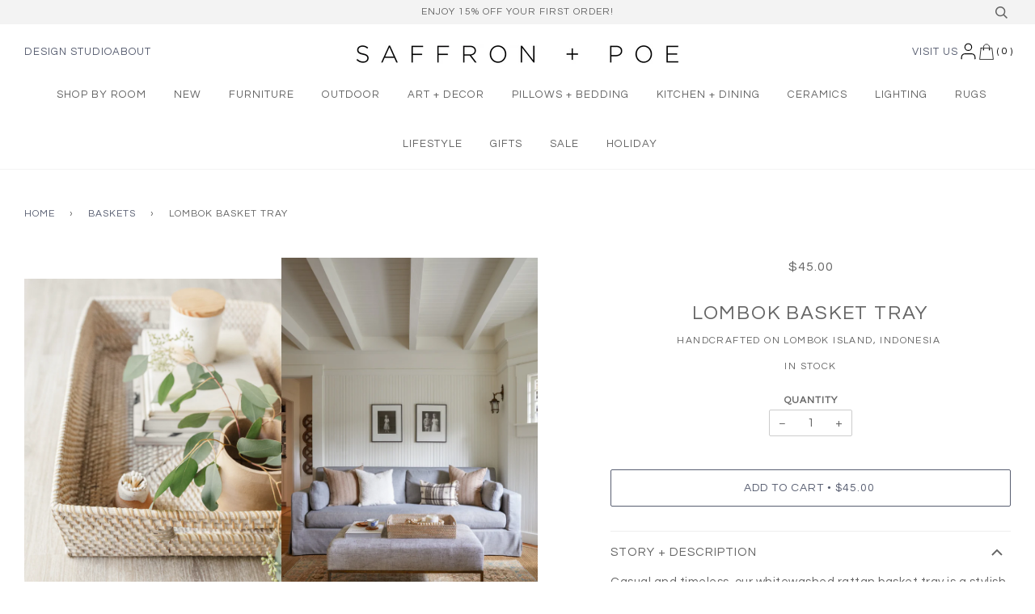

--- FILE ---
content_type: application/javascript
request_url: https://static.klaviyo.com/onsite/js/RJb6dB/klaviyo.js?company_id=RJb6dB
body_size: 1776
content:
var KLAVIYO_JS_REGEX=/(\/onsite\/js\/([a-zA-Z]{6})\/klaviyo\.js\?company_id=([a-zA-Z0-9]{6}).*|\/onsite\/js\/klaviyo\.js\?company_id=([a-zA-Z0-9]{6}).*)/;function logFailedKlaviyoJsLoad(e,t,o){var n={metric_group:"onsite",events:[{metric:"klaviyoJsCompanyIdMisMatch",log_to_statsd:!0,log_to_s3:!0,log_to_metrics_service:!1,event_details:{script:e,templated_company_id:t,fastly_forwarded:o,hostname:window.location.hostname}}]};fetch("https://a.klaviyo.com/onsite/track-analytics?company_id=".concat(t),{headers:{accept:"application/json","content-type":"application/json"},referrerPolicy:"strict-origin-when-cross-origin",body:JSON.stringify(n),method:"POST",mode:"cors",credentials:"omit"})}!function(e){var t="RJb6dB",o=JSON.parse("[]"),n="true"==="True".toLowerCase(),a=JSON.parse("[\u0022onsite_customer_hub_identified_state_enabled\u0022, \u0022is_kservice_billing_enabled\u0022, \u0022onsite_form_actions_v2\u0022]"),r=new Set(null!=a?a:[]),s=JSON.parse("[\u0022onsite_datadome_enabled\u0022]"),c=new Set(null!=s?s:[]),i="true"==="False".toLowerCase();if(!(document.currentScript&&document.currentScript instanceof HTMLScriptElement&&document.currentScript.src&&document.currentScript.src.match(KLAVIYO_JS_REGEX))||null!==(e=document.currentScript.src)&&void 0!==e&&e.includes(t)||i){var d=window.klaviyoModulesObject;if(window._learnq=window._learnq||[],window.__klKey=window.__klKey||t,d||(window._learnq.push(["account",t]),d={companyId:t,loadTime:new Date,loadedModules:{},loadedCss:{},serverSideRendered:!0,assetSource:"build-preview/commit-5ed1cdd184b440ddacbec0b8116588fec173bca3/",v2Route:n,extendedIdIdentifiers:o,env:"web",featureFlags:r,hotsettings:c},Object.defineProperty(window,"klaviyoModulesObject",{value:d,enumerable:!1})),t===d.companyId&&d.serverSideRendered){var l,p,u,m={},y=document,_=y.head,f=JSON.parse("noModule"in y.createElement("script")||function(){try{return new Function('import("")'),!0}catch(e){return!1}}()?"{\u0022static\u0022: {\u0022js\u0022: [\u0022https://static\u002Dtracking.klaviyo.com/onsite/js/build\u002Dpreview/commit\u002D5ed1cdd184b440ddacbec0b8116588fec173bca3/fender_analytics.e5aba8b3a52dc623782c.js?cb\u003D2\u0022, \u0022https://static\u002Dtracking.klaviyo.com/onsite/js/build\u002Dpreview/commit\u002D5ed1cdd184b440ddacbec0b8116588fec173bca3/static.5f280103f51ea7c7fff7.js?cb\u003D2\u0022, \u0022https://static.klaviyo.com/onsite/js/build\u002Dpreview/commit\u002D5ed1cdd184b440ddacbec0b8116588fec173bca3/runtime.bce55996c0709e5815f0.js?cb\u003D2\u0022, \u0022https://static.klaviyo.com/onsite/js/build\u002Dpreview/commit\u002D5ed1cdd184b440ddacbec0b8116588fec173bca3/sharedUtils.d9a8d9afb0afc4676f66.js?cb\u003D2\u0022]}, \u0022signup_forms\u0022: {\u0022js\u0022: [\u0022https://static.klaviyo.com/onsite/js/build\u002Dpreview/commit\u002D5ed1cdd184b440ddacbec0b8116588fec173bca3/runtime.bce55996c0709e5815f0.js?cb\u003D2\u0022, \u0022https://static.klaviyo.com/onsite/js/build\u002Dpreview/commit\u002D5ed1cdd184b440ddacbec0b8116588fec173bca3/sharedUtils.d9a8d9afb0afc4676f66.js?cb\u003D2\u0022, \u0022https://static.klaviyo.com/onsite/js/build\u002Dpreview/commit\u002D5ed1cdd184b440ddacbec0b8116588fec173bca3/vendors~in_app_forms~signup_forms~reviews~event_adapter~telemetry~onsite\u002Dtriggering~customerHubRoot~renderFavoritesButton~renderFavoritesIconButton~renderFaqWidget.c4a654aeb90c3b558d39.js?cb\u003D2\u0022, \u0022https://static.klaviyo.com/onsite/js/build\u002Dpreview/commit\u002D5ed1cdd184b440ddacbec0b8116588fec173bca3/vendors~in_app_forms~signup_forms~client_identity~event_adapter~telemetry~onsite\u002Dtriggering.4768afcea6fedb2d7bdb.js?cb\u003D2\u0022, \u0022https://static.klaviyo.com/onsite/js/build\u002Dpreview/commit\u002D5ed1cdd184b440ddacbec0b8116588fec173bca3/vendors~in_app_forms~signup_forms~reviews~atlas.0201e888d834a3782e3a.js?cb\u003D2\u0022, \u0022https://static.klaviyo.com/onsite/js/build\u002Dpreview/commit\u002D5ed1cdd184b440ddacbec0b8116588fec173bca3/vendors~in_app_forms~signup_forms.8a6cb5252157eea5176a.js?cb\u003D2\u0022, \u0022https://static.klaviyo.com/onsite/js/build\u002Dpreview/commit\u002D5ed1cdd184b440ddacbec0b8116588fec173bca3/default~in_app_forms~signup_forms~onsite\u002Dtriggering.462bbf67db0bce6596da.js?cb\u003D2\u0022, \u0022https://static.klaviyo.com/onsite/js/build\u002Dpreview/commit\u002D5ed1cdd184b440ddacbec0b8116588fec173bca3/default~in_app_forms~signup_forms.10f232fd900de17ab71b.js?cb\u003D2\u0022, \u0022https://static.klaviyo.com/onsite/js/build\u002Dpreview/commit\u002D5ed1cdd184b440ddacbec0b8116588fec173bca3/signup_forms.41f0ce244a6a10660c82.js?cb\u003D2\u0022]}, \u0022post_identification_sync\u0022: {\u0022js\u0022: [\u0022https://static.klaviyo.com/onsite/js/build\u002Dpreview/commit\u002D5ed1cdd184b440ddacbec0b8116588fec173bca3/runtime.bce55996c0709e5815f0.js?cb\u003D2\u0022, \u0022https://static.klaviyo.com/onsite/js/build\u002Dpreview/commit\u002D5ed1cdd184b440ddacbec0b8116588fec173bca3/sharedUtils.d9a8d9afb0afc4676f66.js?cb\u003D2\u0022, \u0022https://static\u002Dtracking.klaviyo.com/onsite/js/build\u002Dpreview/commit\u002D5ed1cdd184b440ddacbec0b8116588fec173bca3/post_identification_sync.1d099331dabd65ffb917.js?cb\u003D2\u0022]}, \u0022event_adapter\u0022: {\u0022js\u0022: [\u0022https://static.klaviyo.com/onsite/js/build\u002Dpreview/commit\u002D5ed1cdd184b440ddacbec0b8116588fec173bca3/runtime.bce55996c0709e5815f0.js?cb\u003D2\u0022, \u0022https://static.klaviyo.com/onsite/js/build\u002Dpreview/commit\u002D5ed1cdd184b440ddacbec0b8116588fec173bca3/sharedUtils.d9a8d9afb0afc4676f66.js?cb\u003D2\u0022, \u0022https://static.klaviyo.com/onsite/js/build\u002Dpreview/commit\u002D5ed1cdd184b440ddacbec0b8116588fec173bca3/vendors~in_app_forms~signup_forms~reviews~event_adapter~telemetry~onsite\u002Dtriggering~customerHubRoot~renderFavoritesButton~renderFavoritesIconButton~renderFaqWidget.c4a654aeb90c3b558d39.js?cb\u003D2\u0022, \u0022https://static.klaviyo.com/onsite/js/build\u002Dpreview/commit\u002D5ed1cdd184b440ddacbec0b8116588fec173bca3/vendors~in_app_forms~signup_forms~client_identity~event_adapter~telemetry~onsite\u002Dtriggering.4768afcea6fedb2d7bdb.js?cb\u003D2\u0022, \u0022https://static.klaviyo.com/onsite/js/build\u002Dpreview/commit\u002D5ed1cdd184b440ddacbec0b8116588fec173bca3/vendors~event_adapter~onsite\u002Dback\u002Din\u002Dstock~Render~ClientStore~.3107525c2fe4964fa98b.js?cb\u003D2\u0022, \u0022https://static.klaviyo.com/onsite/js/build\u002Dpreview/commit\u002D5ed1cdd184b440ddacbec0b8116588fec173bca3/event_adapter.8d2a6de44f0de00087ee.js?cb\u003D2\u0022]}, \u0022telemetry\u0022: {\u0022js\u0022: [\u0022https://static.klaviyo.com/onsite/js/build\u002Dpreview/commit\u002D5ed1cdd184b440ddacbec0b8116588fec173bca3/runtime.bce55996c0709e5815f0.js?cb\u003D2\u0022, \u0022https://static.klaviyo.com/onsite/js/build\u002Dpreview/commit\u002D5ed1cdd184b440ddacbec0b8116588fec173bca3/sharedUtils.d9a8d9afb0afc4676f66.js?cb\u003D2\u0022, \u0022https://static\u002Dtracking.klaviyo.com/onsite/js/build\u002Dpreview/commit\u002D5ed1cdd184b440ddacbec0b8116588fec173bca3/vendors~in_app_forms~signup_forms~reviews~event_adapter~telemetry~onsite\u002Dtriggering~customerHubRoot~renderFavoritesButton~renderFavoritesIconButton~renderFaqWidget.c4a654aeb90c3b558d39.js?cb\u003D2\u0022, \u0022https://static\u002Dtracking.klaviyo.com/onsite/js/build\u002Dpreview/commit\u002D5ed1cdd184b440ddacbec0b8116588fec173bca3/vendors~in_app_forms~signup_forms~client_identity~event_adapter~telemetry~onsite\u002Dtriggering.4768afcea6fedb2d7bdb.js?cb\u003D2\u0022, \u0022https://static\u002Dtracking.klaviyo.com/onsite/js/build\u002Dpreview/commit\u002D5ed1cdd184b440ddacbec0b8116588fec173bca3/telemetry.8b832325f217a755f5de.js?cb\u003D2\u0022]}}":"{\u0022static\u0022: {\u0022js\u0022: [\u0022https://static\u002Dtracking.klaviyo.com/onsite/js/build\u002Dpreview/commit\u002D5ed1cdd184b440ddacbec0b8116588fec173bca3/fender_analytics.c6670ae4aca3f547c70b.js?cb\u003D2\u0022, \u0022https://static\u002Dtracking.klaviyo.com/onsite/js/build\u002Dpreview/commit\u002D5ed1cdd184b440ddacbec0b8116588fec173bca3/static.7140ef9888c75ce53d81.js?cb\u003D2\u0022, \u0022https://static.klaviyo.com/onsite/js/build\u002Dpreview/commit\u002D5ed1cdd184b440ddacbec0b8116588fec173bca3/runtime.163c78c870de3386472c.js?cb\u003D2\u0022, \u0022https://static.klaviyo.com/onsite/js/build\u002Dpreview/commit\u002D5ed1cdd184b440ddacbec0b8116588fec173bca3/sharedUtils.34633f9e0f90c55a9cd4.js?cb\u003D2\u0022]}, \u0022signup_forms\u0022: {\u0022js\u0022: [\u0022https://static.klaviyo.com/onsite/js/build\u002Dpreview/commit\u002D5ed1cdd184b440ddacbec0b8116588fec173bca3/runtime.163c78c870de3386472c.js?cb\u003D2\u0022, \u0022https://static.klaviyo.com/onsite/js/build\u002Dpreview/commit\u002D5ed1cdd184b440ddacbec0b8116588fec173bca3/sharedUtils.34633f9e0f90c55a9cd4.js?cb\u003D2\u0022, \u0022https://static.klaviyo.com/onsite/js/build\u002Dpreview/commit\u002D5ed1cdd184b440ddacbec0b8116588fec173bca3/vendors~in_app_forms~signup_forms~reviews~event_adapter~telemetry~onsite\u002Dtriggering~customerHubRoot~renderFavoritesButton~renderFavoritesIconButton~renderFaqWidget.6c8f4a7a8a9850dd3f8c.js?cb\u003D2\u0022, \u0022https://static.klaviyo.com/onsite/js/build\u002Dpreview/commit\u002D5ed1cdd184b440ddacbec0b8116588fec173bca3/vendors~in_app_forms~signup_forms~post_identification_sync~web_personalization~reviews~atlas~event_adapter~telemetry.1f329085dd02ba550657.js?cb\u003D2\u0022, \u0022https://static.klaviyo.com/onsite/js/build\u002Dpreview/commit\u002D5ed1cdd184b440ddacbec0b8116588fec173bca3/vendors~in_app_forms~signup_forms~client_identity~event_adapter~telemetry~onsite\u002Dtriggering.5ea78d6244c07454e99c.js?cb\u003D2\u0022, \u0022https://static.klaviyo.com/onsite/js/build\u002Dpreview/commit\u002D5ed1cdd184b440ddacbec0b8116588fec173bca3/vendors~in_app_forms~signup_forms~reviews~atlas.48dc1c9f0f1e4f9572d4.js?cb\u003D2\u0022, \u0022https://static.klaviyo.com/onsite/js/build\u002Dpreview/commit\u002D5ed1cdd184b440ddacbec0b8116588fec173bca3/vendors~in_app_forms~signup_forms.8a6cb5252157eea5176a.js?cb\u003D2\u0022, \u0022https://static.klaviyo.com/onsite/js/build\u002Dpreview/commit\u002D5ed1cdd184b440ddacbec0b8116588fec173bca3/default~in_app_forms~signup_forms~onsite\u002Dtriggering.797389a608638fae7c8f.js?cb\u003D2\u0022, \u0022https://static.klaviyo.com/onsite/js/build\u002Dpreview/commit\u002D5ed1cdd184b440ddacbec0b8116588fec173bca3/default~in_app_forms~signup_forms.2795ae224a56cede54f7.js?cb\u003D2\u0022, \u0022https://static.klaviyo.com/onsite/js/build\u002Dpreview/commit\u002D5ed1cdd184b440ddacbec0b8116588fec173bca3/signup_forms.eb8a1f7aa96738f1700e.js?cb\u003D2\u0022]}, \u0022post_identification_sync\u0022: {\u0022js\u0022: [\u0022https://static.klaviyo.com/onsite/js/build\u002Dpreview/commit\u002D5ed1cdd184b440ddacbec0b8116588fec173bca3/runtime.163c78c870de3386472c.js?cb\u003D2\u0022, \u0022https://static.klaviyo.com/onsite/js/build\u002Dpreview/commit\u002D5ed1cdd184b440ddacbec0b8116588fec173bca3/sharedUtils.34633f9e0f90c55a9cd4.js?cb\u003D2\u0022, \u0022https://static\u002Dtracking.klaviyo.com/onsite/js/build\u002Dpreview/commit\u002D5ed1cdd184b440ddacbec0b8116588fec173bca3/vendors~in_app_forms~signup_forms~post_identification_sync~web_personalization~reviews~atlas~event_adapter~telemetry.1f329085dd02ba550657.js?cb\u003D2\u0022, \u0022https://static\u002Dtracking.klaviyo.com/onsite/js/build\u002Dpreview/commit\u002D5ed1cdd184b440ddacbec0b8116588fec173bca3/post_identification_sync.a2327457992b89f7dbc4.js?cb\u003D2\u0022]}, \u0022event_adapter\u0022: {\u0022js\u0022: [\u0022https://static.klaviyo.com/onsite/js/build\u002Dpreview/commit\u002D5ed1cdd184b440ddacbec0b8116588fec173bca3/runtime.163c78c870de3386472c.js?cb\u003D2\u0022, \u0022https://static.klaviyo.com/onsite/js/build\u002Dpreview/commit\u002D5ed1cdd184b440ddacbec0b8116588fec173bca3/sharedUtils.34633f9e0f90c55a9cd4.js?cb\u003D2\u0022, \u0022https://static.klaviyo.com/onsite/js/build\u002Dpreview/commit\u002D5ed1cdd184b440ddacbec0b8116588fec173bca3/vendors~in_app_forms~signup_forms~reviews~event_adapter~telemetry~onsite\u002Dtriggering~customerHubRoot~renderFavoritesButton~renderFavoritesIconButton~renderFaqWidget.6c8f4a7a8a9850dd3f8c.js?cb\u003D2\u0022, \u0022https://static.klaviyo.com/onsite/js/build\u002Dpreview/commit\u002D5ed1cdd184b440ddacbec0b8116588fec173bca3/vendors~in_app_forms~signup_forms~post_identification_sync~web_personalization~reviews~atlas~event_adapter~telemetry.1f329085dd02ba550657.js?cb\u003D2\u0022, \u0022https://static.klaviyo.com/onsite/js/build\u002Dpreview/commit\u002D5ed1cdd184b440ddacbec0b8116588fec173bca3/vendors~in_app_forms~signup_forms~client_identity~event_adapter~telemetry~onsite\u002Dtriggering.5ea78d6244c07454e99c.js?cb\u003D2\u0022, \u0022https://static.klaviyo.com/onsite/js/build\u002Dpreview/commit\u002D5ed1cdd184b440ddacbec0b8116588fec173bca3/vendors~event_adapter~onsite\u002Dback\u002Din\u002Dstock~Render~ClientStore~.3107525c2fe4964fa98b.js?cb\u003D2\u0022, \u0022https://static.klaviyo.com/onsite/js/build\u002Dpreview/commit\u002D5ed1cdd184b440ddacbec0b8116588fec173bca3/event_adapter.d6ec9406183607b19de8.js?cb\u003D2\u0022]}, \u0022telemetry\u0022: {\u0022js\u0022: [\u0022https://static.klaviyo.com/onsite/js/build\u002Dpreview/commit\u002D5ed1cdd184b440ddacbec0b8116588fec173bca3/runtime.163c78c870de3386472c.js?cb\u003D2\u0022, \u0022https://static.klaviyo.com/onsite/js/build\u002Dpreview/commit\u002D5ed1cdd184b440ddacbec0b8116588fec173bca3/sharedUtils.34633f9e0f90c55a9cd4.js?cb\u003D2\u0022, \u0022https://static\u002Dtracking.klaviyo.com/onsite/js/build\u002Dpreview/commit\u002D5ed1cdd184b440ddacbec0b8116588fec173bca3/vendors~in_app_forms~signup_forms~reviews~event_adapter~telemetry~onsite\u002Dtriggering~customerHubRoot~renderFavoritesButton~renderFavoritesIconButton~renderFaqWidget.6c8f4a7a8a9850dd3f8c.js?cb\u003D2\u0022, \u0022https://static\u002Dtracking.klaviyo.com/onsite/js/build\u002Dpreview/commit\u002D5ed1cdd184b440ddacbec0b8116588fec173bca3/vendors~in_app_forms~signup_forms~post_identification_sync~web_personalization~reviews~atlas~event_adapter~telemetry.1f329085dd02ba550657.js?cb\u003D2\u0022, \u0022https://static\u002Dtracking.klaviyo.com/onsite/js/build\u002Dpreview/commit\u002D5ed1cdd184b440ddacbec0b8116588fec173bca3/vendors~in_app_forms~signup_forms~client_identity~event_adapter~telemetry~onsite\u002Dtriggering.5ea78d6244c07454e99c.js?cb\u003D2\u0022, \u0022https://static\u002Dtracking.klaviyo.com/onsite/js/build\u002Dpreview/commit\u002D5ed1cdd184b440ddacbec0b8116588fec173bca3/telemetry.de9361aa11a207dc19e7.js?cb\u003D2\u0022]}}"),w=d,v=w.loadedCss,S=w.loadedModules;for(l in f)if(f.hasOwnProperty(l)){var h=f[l];h.js.forEach((function(e){var t=e.split("?")[0];t&&!S[t]&&(j(e),S[t]=(new Date).toISOString())}));var g=h.css;g&&!v[g]&&(p=g,u=void 0,(u=y.createElement("link")).rel="stylesheet",u.href=p,_.appendChild(u),v[g]=(new Date).toISOString())}}else console.warn("Already loaded for account ".concat(d.companyId,". Skipping account ").concat(t,"."))}else{console.warn("Not loading ".concat(document.currentScript.src," for ").concat(t));try{logFailedKlaviyoJsLoad(document.currentScript.src,t,n)}catch(e){console.warn("Error logging klaviyo.js company mismatch")}}function j(e){if(!m[e]){var t=y.createElement("script");t.type="text/javascript",t.async=!0,t.src=e,t.crossOrigin="anonymous",_.appendChild(t),m[e]=!0}}}();


--- FILE ---
content_type: text/json
request_url: https://conf.config-security.com/model
body_size: 84
content:
{"title":"recommendation AI model (keras)","structure":"release_id=0x77:37:2b:2e:56:52:79:4d:46:74:50:6b:4a:67:26:27:60:54:33:2b:7b:67:62:31:7d:51:4b:6c:5a;keras;lfe4llfcekh46nzqx8fz3l1bqt4ze943qll5braneml8jmaorvn87prpf4wjoxiiefl07h6l","weights":"../weights/77372b2e.h5","biases":"../biases/77372b2e.h5"}